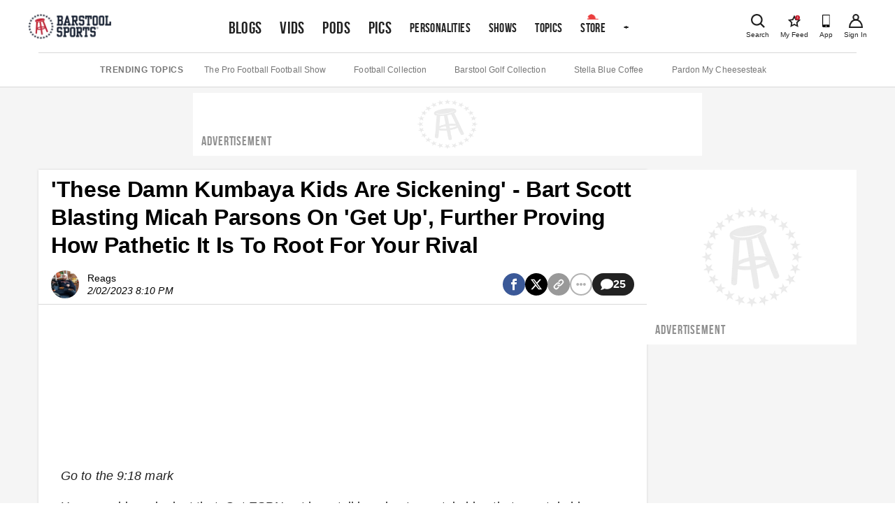

--- FILE ---
content_type: application/javascript; charset=utf-8
request_url: https://www.barstoolsports.com/_next/static/chunks/webpack-b11c61652daabc12.js
body_size: 2575
content:
!function(){"use strict";var e,r,t,_,n,a,c,i,u,o,f,d,l={},b={};function __webpack_require__(e){var r=b[e];if(void 0!==r)return r.exports;var t=b[e]={id:e,loaded:!1,exports:{}},_=!0;try{l[e].call(t.exports,t,t.exports,__webpack_require__),_=!1}finally{_&&delete b[e]}return t.loaded=!0,t.exports}__webpack_require__.m=l,e=[],__webpack_require__.O=function(r,t,_,n){if(t){n=n||0;for(var a=e.length;a>0&&e[a-1][2]>n;a--)e[a]=e[a-1];e[a]=[t,_,n];return}for(var c=1/0,a=0;a<e.length;a++){for(var t=e[a][0],_=e[a][1],n=e[a][2],i=!0,u=0;u<t.length;u++)c>=n&&Object.keys(__webpack_require__.O).every(function(e){return __webpack_require__.O[e](t[u])})?t.splice(u--,1):(i=!1,n<c&&(c=n));if(i){e.splice(a--,1);var o=_()}}return o},__webpack_require__.n=function(e){var r=e&&e.__esModule?function(){return e.default}:function(){return e};return __webpack_require__.d(r,{a:r}),r},t=Object.getPrototypeOf?function(e){return Object.getPrototypeOf(e)}:function(e){return e.__proto__},__webpack_require__.t=function(e,_){if(1&_&&(e=this(e)),8&_||"object"==typeof e&&e&&(4&_&&e.__esModule||16&_&&"function"==typeof e.then))return e;var n=Object.create(null);__webpack_require__.r(n);var a={};r=r||[null,t({}),t([]),t(t)];for(var c=2&_&&e;"object"==typeof c&&!~r.indexOf(c);c=t(c))Object.getOwnPropertyNames(c).forEach(function(r){a[r]=function(){return e[r]}});return a.default=function(){return e},__webpack_require__.d(n,a),n},__webpack_require__.d=function(e,r){for(var t in r)__webpack_require__.o(r,t)&&!__webpack_require__.o(e,t)&&Object.defineProperty(e,t,{enumerable:!0,get:r[t]})},__webpack_require__.f={},__webpack_require__.e=function(e){return Promise.all(Object.keys(__webpack_require__.f).reduce(function(r,t){return __webpack_require__.f[t](e,r),r},[]))},__webpack_require__.u=function(e){return"static/chunks/"+(({261:"reactPlayerKaltura",2121:"reactPlayerFacebook",2546:"reactPlayerStreamable",3096:"queryString",3743:"reactPlayerVimeo",4258:"reactPlayerMux",4439:"reactPlayerYouTube",4604:"tsub-middleware",4667:"reactPlayerMixcloud",6011:"reactPlayerFilePlayer",6125:"reactPlayerSoundCloud",6216:"reactPlayerTwitch",7493:"schemaFilter",7596:"reactPlayerDailyMotion",7664:"reactPlayerPreview",8055:"reactPlayerWistia",8119:"auto-track",8150:"legacyVideos",8888:"reactPlayerVidyard",9214:"remoteMiddleware",9464:"ajs-destination"})[e]||e)+"."+({261:"a77f708aaf72d212",309:"0f6e2566842ed4d7",834:"c88d9d16ad71abab",2121:"45c503057b7376b9",2546:"d4fced2ead54058e",2768:"df4cf460ac7238ed",3096:"e609e664ada360c1",3743:"f81de87bc22f9edc",4258:"939289ef397f4683",4439:"786230d2de8376cf",4604:"ce662843ddc95499",4667:"037af42bab89d471",6011:"7e532581724f0d4d",6125:"c62a550ee0b364a8",6216:"b6da04d39477e814",6861:"a5234a58aea65ca5",7493:"53b78d63eae5f0c7",7596:"2f79d36e3a150fd7",7664:"2516f6d0cf5cad5c",8055:"99310a93a000300e",8119:"cc7ffa946f140ba9",8150:"cdcb3ff27434f266",8888:"b130359d8ff5203a",9214:"e5edadcac03c7922",9464:"8d118cb20b3d6ffc"})[e]+".js"},__webpack_require__.miniCssF=function(e){return"static/css/"+({2768:"b28740b829b07463",2888:"0c96ed337f6fd01b"})[e]+".css"},__webpack_require__.g=function(){if("object"==typeof globalThis)return globalThis;try{return this||Function("return this")()}catch(e){if("object"==typeof window)return window}}(),__webpack_require__.o=function(e,r){return Object.prototype.hasOwnProperty.call(e,r)},_={},n="_N_E:",__webpack_require__.l=function(e,r,t,a){if(_[e]){_[e].push(r);return}if(void 0!==t)for(var c,i,u=document.getElementsByTagName("script"),o=0;o<u.length;o++){var f=u[o];if(f.getAttribute("src")==e||f.getAttribute("data-webpack")==n+t){c=f;break}}c||(i=!0,(c=document.createElement("script")).charset="utf-8",c.timeout=120,__webpack_require__.nc&&c.setAttribute("nonce",__webpack_require__.nc),c.setAttribute("data-webpack",n+t),c.src=__webpack_require__.tu(e)),_[e]=[r];var onScriptComplete=function(r,t){c.onerror=c.onload=null,clearTimeout(d);var n=_[e];if(delete _[e],c.parentNode&&c.parentNode.removeChild(c),n&&n.forEach(function(e){return e(t)}),r)return r(t)},d=setTimeout(onScriptComplete.bind(null,void 0,{type:"timeout",target:c}),12e4);c.onerror=onScriptComplete.bind(null,c.onerror),c.onload=onScriptComplete.bind(null,c.onload),i&&document.head.appendChild(c)},__webpack_require__.r=function(e){"undefined"!=typeof Symbol&&Symbol.toStringTag&&Object.defineProperty(e,Symbol.toStringTag,{value:"Module"}),Object.defineProperty(e,"__esModule",{value:!0})},__webpack_require__.nmd=function(e){return e.paths=[],e.children||(e.children=[]),e},__webpack_require__.tt=function(){return void 0===a&&(a={createScriptURL:function(e){return e}},"undefined"!=typeof trustedTypes&&trustedTypes.createPolicy&&(a=trustedTypes.createPolicy("nextjs#bundler",a))),a},__webpack_require__.tu=function(e){return __webpack_require__.tt().createScriptURL(e)},__webpack_require__.p="/_next/",c=function(e,r,t,_){var n=document.createElement("link");return n.rel="stylesheet",n.type="text/css",n.onerror=n.onload=function(a){if(n.onerror=n.onload=null,"load"===a.type)t();else{var c=a&&("load"===a.type?"missing":a.type),i=a&&a.target&&a.target.href||r,u=Error("Loading CSS chunk "+e+" failed.\n("+i+")");u.code="CSS_CHUNK_LOAD_FAILED",u.type=c,u.request=i,n.parentNode.removeChild(n),_(u)}},n.href=r,document.head.appendChild(n),n},i=function(e,r){for(var t=document.getElementsByTagName("link"),_=0;_<t.length;_++){var n=t[_],a=n.getAttribute("data-href")||n.getAttribute("href");if("stylesheet"===n.rel&&(a===e||a===r))return n}for(var c=document.getElementsByTagName("style"),_=0;_<c.length;_++){var n=c[_],a=n.getAttribute("data-href");if(a===e||a===r)return n}},u={2272:0},__webpack_require__.f.miniCss=function(e,r){u[e]?r.push(u[e]):0!==u[e]&&({2768:1})[e]&&r.push(u[e]=new Promise(function(r,t){var _=__webpack_require__.miniCssF(e),n=__webpack_require__.p+_;if(i(_,n))return r();c(e,n,r,t)}).then(function(){u[e]=0},function(r){throw delete u[e],r}))},o={2272:0},__webpack_require__.f.j=function(e,r){var t=__webpack_require__.o(o,e)?o[e]:void 0;if(0!==t){if(t)r.push(t[2]);else if(2272!=e){var _=new Promise(function(r,_){t=o[e]=[r,_]});r.push(t[2]=_);var n=__webpack_require__.p+__webpack_require__.u(e),a=Error();__webpack_require__.l(n,function(r){if(__webpack_require__.o(o,e)&&(0!==(t=o[e])&&(o[e]=void 0),t)){var _=r&&("load"===r.type?"missing":r.type),n=r&&r.target&&r.target.src;a.message="Loading chunk "+e+" failed.\n("+_+": "+n+")",a.name="ChunkLoadError",a.type=_,a.request=n,t[1](a)}},"chunk-"+e,e)}else o[e]=0}},__webpack_require__.O.j=function(e){return 0===o[e]},f=function(e,r){var t,_,n=r[0],a=r[1],c=r[2],i=0;if(n.some(function(e){return 0!==o[e]})){for(t in a)__webpack_require__.o(a,t)&&(__webpack_require__.m[t]=a[t]);if(c)var u=c(__webpack_require__)}for(e&&e(r);i<n.length;i++)_=n[i],__webpack_require__.o(o,_)&&o[_]&&o[_][0](),o[_]=0;return __webpack_require__.O(u)},(d=self.webpackChunk_N_E=self.webpackChunk_N_E||[]).forEach(f.bind(null,0)),d.push=f.bind(null,d.push.bind(d)),__webpack_require__.nc=void 0}();

--- FILE ---
content_type: application/javascript; charset=utf-8
request_url: https://www.barstoolsports.com/_next/static/KmzYEOPevbJVt4v_mVGKw/_ssgManifest.js
body_size: 696
content:
self.__SSG_MANIFEST=new Set(["\u002F","\u002F19thholecontest","\u002F404","\u002F[category]\u002F[slug]","\u002Faccount","\u002Faccount\u002Fchange-password","\u002Faccount\u002Fcreate-username","\u002Faccount\u002Ffavorites","\u002Faccount\u002Fforgot-password","\u002Faccount\u002Flogin","\u002Faccount\u002Freset-password","\u002Faccount\u002Fsignin","\u002Faccount\u002Fsignup","\u002Fadvertising-program-completion\u002Fraising-canes-april-2022","\u002Fadvertising-program-completion\u002Fwould-athlete-june-2022","\u002Fadvertising-program-completion\u002Fwould-influencer-june-2022","\u002Farizonabowl","\u002Fathlete-opportunity\u002Fraising-canes-april-2022","\u002Fballina","\u002Fbarstool-athlete","\u002Fbarstool-sportsbook","\u002Fbarstool-sportsbook\u002Fcasino-games","\u002Fbarstool-sportsbook\u002Ffavorite-sports","\u002Fbarstool-sportsbook\u002Ffavorite-teams","\u002Fbarstool-sportsbook\u002Fhorses","\u002Fbarstool-sportsbook\u002Finfo","\u002Fbarstool-sportsbook\u002Fthank-you","\u002Fbarstool-sportsbook\u002Funavailable","\u002Fbarstool-sportsbook\u002Fwager-amount","\u002Fbarstool-sportsbook\u002Fwager-frequency","\u002Fbarstool500","\u002Fbio\u002F[id]","\u002Fbio\u002F[id]\u002F[slug]","\u002Fbio\u002F[id]\u002F[slug]\u002Fabout","\u002Fbio\u002F[id]\u002F[slug]\u002Farticles","\u002Fbio\u002F[id]\u002F[slug]\u002Fmerch","\u002Fbio\u002F[id]\u002F[slug]\u002Fpodcasts","\u002Fbio\u002F[id]\u002F[slug]\u002Fvideos","\u002Fblog\u002F[id]\u002F[slug]","\u002Fblogs","\u002Fblogs\u002Ffavorites","\u002Fbrandcontentsubmissionform","\u002Fcategory\u002F[slug]","\u002Fcheez-it-rules","\u002Fcollegesubmission","\u002Fcontent-policy","\u002Fcontentsubmission","\u002Fcookie-policy","\u002Fcopilot-sweeps","\u002Fcopilot-sweeps\u002Fterms","\u002Fdave-and-dans-1-million-betting-tournament","\u002Fdigital-sale-terms","\u002Fdownload","\u002Fevents","\u002Ffavorites","\u002Ffffsweeps","\u002Ffffsweeps\u002Fterms","\u002Fgalleries","\u002Fgallery\u002F[id]\u002F[slug]","\u002Fguest-appearance-terms","\u002Fhasbulla-autographed-air-force-1","\u002Fhockeyfest","\u002Fhockeyfest\u002Ffaq","\u002Fhockeyheroes","\u002Fjobs","\u002Fjobs\u002Fdetails","\u002Fkrakengiveaway","\u002Fmerch-care-package","\u002Fmessaging-terms","\u002Fmusic-license-form","\u002Fnewsletter","\u002Fnewsletter\u002Fwake-up-barstool","\u002Fnewsletter\u002Fwhine-with-kelly","\u002Fold-terms-of-use","\u002Fpartner","\u002Fpartnerships","\u002Fpartnerships\u002Fcase-studies","\u002Fpartnerships\u002Fpartners","\u002Fpartnerships\u002Fsponsorships","\u002Fpartnerships\u002Fsponsorships\u002Faudience-targeting","\u002Fpartnerships\u002Fsponsorships\u002Fbranded-social","\u002Fpartnerships\u002Fsponsorships\u002Fcommerce","\u002Fpartnerships\u002Fsponsorships\u002Fcreative-services","\u002Fpartnerships\u002Fsponsorships\u002Fexperiential","\u002Fpartnerships\u002Fsponsorships\u002Fpremium-integration","\u002Fpartnerships\u002Fupfront-event","\u002Fpartnerships\u002Fverticals","\u002Fpersonalities","\u002Fpodcast-episode\u002F[id]","\u002Fpodcast\u002F[id]\u002F[slug]","\u002Fpodcasts","\u002Fpodcasts\u002F[id]\u002F[slug]","\u002Fpodcasts\u002F[id]\u002F[slug]\u002F[episode]","\u002Fprivacy-policy","\u002Fprivacy-policy\u002F6-23-2022","\u002Fprivacy-policy\u002F9-22-2023","\u002Fprivacy-policy\u002Fpast-policies","\u002Fpromotional-programs-agreement","\u002Frecap\u002F[id]","\u002Frecap\u002Fpreview\u002F[id]","\u002Fshows","\u002Fshows\u002F[id]","\u002Fshows\u002F[id]\u002F[slug]","\u002Fshows\u002F[id]\u002F[slug]\u002Fabout","\u002Fshows\u002F[id]\u002F[slug]\u002Farticles","\u002Fshows\u002F[id]\u002F[slug]\u002Fmerch","\u002Fshows\u002F[id]\u002F[slug]\u002Fpodcasts","\u002Fshows\u002F[id]\u002F[slug]\u002Fvideos","\u002Fsponsors\u002F[brand]","\u002Fsweeps\u002Fpatbev-bracket","\u002Fsweepstakes","\u002Ftalent-search","\u002Ftalent-search-mo","\u002Ftaylormade","\u002Fterms-of-use","\u002Fthe-big-brain-terms-of-service","\u002Ftopics\u002F[slug]","\u002Ftruly","\u002Ftryouttuesday","\u002Fugc","\u002Fviceroy-signup","\u002Fvideo-podcast\u002F[id]\u002F[slug]","\u002Fvideo\u002F[id]\u002F[slug]","\u002Fvideos","\u002Fvideos\u002Ffavorites","\u002Fvideos\u002Flatest","\u002Fvideos\u002Fplaylists","\u002Fviral"]);self.__SSG_MANIFEST_CB&&self.__SSG_MANIFEST_CB()

--- FILE ---
content_type: application/javascript; charset=utf-8
request_url: https://www.barstoolsports.com/static/scripts/in-mobi.js
body_size: 2309
content:
// <!-- InMobi Choice. Consent Manager Tag v3.0 (for TCF 2.2) -->
;(function () {
  const isProd = window.location.hostname === 'www.barstoolsports.com'
  var host = isProd ? 'www.barstoolsports.com' : 'www.barstoolsports.dev'
  var element = document.createElement('script')
  var firstScript = document.getElementsByTagName('script')[0]
  var url = 'https://cmp.inmobi.com'.concat('/choice/', '-pfEUvY-A_hgs', '/', host, '/choice.js?tag_version=V3')
  var uspTries = 0
  var uspTriesLimit = 3
  element.async = true
  element.type = 'text/javascript'
  element.src = url

  firstScript.parentNode.insertBefore(element, firstScript)

  function makeStub() {
    var TCF_LOCATOR_NAME = '__tcfapiLocator'
    var queue = []
    var win = window
    var cmpFrame

    function addFrame() {
      var doc = win.document
      var otherCMP = !!win.frames[TCF_LOCATOR_NAME]

      if (!otherCMP) {
        if (doc.body) {
          var iframe = doc.createElement('iframe')

          iframe.style.cssText = 'display:none'
          iframe.name = TCF_LOCATOR_NAME
          doc.body.appendChild(iframe)
        } else {
          setTimeout(addFrame, 5)
        }
      }
      return !otherCMP
    }

    function tcfAPIHandler() {
      var gdprApplies
      var args = arguments

      if (!args.length) {
        return queue
      } else if (args[0] === 'setGdprApplies') {
        if (args.length > 3 && args[2] === 2 && typeof args[3] === 'boolean') {
          gdprApplies = args[3]
          if (typeof args[2] === 'function') {
            args[2]('set', true)
          }
        }
      } else if (args[0] === 'ping') {
        var retr = {
          gdprApplies: gdprApplies,
          cmpLoaded: false,
          cmpStatus: 'stub'
        }

        if (typeof args[2] === 'function') {
          args[2](retr)
        }
      } else {
        if (args[0] === 'init' && typeof args[3] === 'object') {
          args[3] = Object.assign(args[3], { tag_version: 'V3' })
        }
        queue.push(args)
      }
    }

    function postMessageEventHandler(event) {
      var msgIsString = typeof event.data === 'string'
      var json = {}

      try {
        if (msgIsString) {
          json = JSON.parse(event.data)
        } else {
          json = event.data
        }
      } catch (ignore) {}

      var payload = json.__tcfapiCall

      if (payload) {
        window.__tcfapi(
          payload.command,
          payload.version,
          function (retValue, success) {
            var returnMsg = {
              __tcfapiReturn: {
                returnValue: retValue,
                success: success,
                callId: payload.callId
              }
            }
            if (msgIsString) {
              returnMsg = JSON.stringify(returnMsg)
            }
            if (event && event.source && event.source.postMessage) {
              event.source.postMessage(returnMsg, '*')
            }
          },
          payload.parameter
        )
      }
    }

    while (win) {
      try {
        if (win.frames[TCF_LOCATOR_NAME]) {
          cmpFrame = win
          break
        }
      } catch (ignore) {}

      if (win === window.top) {
        break
      }
      win = win.parent
    }
    if (!cmpFrame) {
      addFrame()
      win.__tcfapi = tcfAPIHandler
      win.addEventListener('message', postMessageEventHandler, false)
    }
  }

  makeStub()

  function makeGppStub() {
    const CMP_ID = 10
    const SUPPORTED_APIS = [
      '2:tcfeuv2',
      '6:uspv1',
      '7:usnatv1',
      '8:usca',
      '9:usvav1',
      '10:uscov1',
      '11:usutv1',
      '12:usctv1'
    ]

    window.__gpp_addFrame = function (n) {
      if (!window.frames[n]) {
        if (document.body) {
          var i = document.createElement('iframe')
          i.style.cssText = 'display:none'
          i.name = n
          document.body.appendChild(i)
        } else {
          window.setTimeout(window.__gpp_addFrame, 10, n)
        }
      }
    }
    window.__gpp_stub = function () {
      var b = arguments
      __gpp.queue = __gpp.queue || []
      __gpp.events = __gpp.events || []

      if (!b.length || (b.length == 1 && b[0] == 'queue')) {
        return __gpp.queue
      }

      if (b.length == 1 && b[0] == 'events') {
        return __gpp.events
      }

      var cmd = b[0]
      var clb = b.length > 1 ? b[1] : null
      var par = b.length > 2 ? b[2] : null
      if (cmd === 'ping') {
        clb(
          {
            gppVersion: '1.1', // must be “Version.Subversion”, current: “1.1”
            cmpStatus: 'stub', // possible values: stub, loading, loaded, error
            cmpDisplayStatus: 'hidden', // possible values: hidden, visible, disabled
            signalStatus: 'not ready', // possible values: not ready, ready
            supportedAPIs: SUPPORTED_APIS, // list of supported APIs
            cmpId: CMP_ID, // IAB assigned CMP ID, may be 0 during stub/loading
            sectionList: [],
            applicableSections: [-1],
            gppString: '',
            parsedSections: {}
          },
          true
        )
      } else if (cmd === 'addEventListener') {
        if (!('lastId' in __gpp)) {
          __gpp.lastId = 0
        }
        __gpp.lastId++
        var lnr = __gpp.lastId
        __gpp.events.push({
          id: lnr,
          callback: clb,
          parameter: par
        })
        clb(
          {
            eventName: 'listenerRegistered',
            listenerId: lnr, // Registered ID of the listener
            data: true, // positive signal
            pingData: {
              gppVersion: '1.1', // must be “Version.Subversion”, current: “1.1”
              cmpStatus: 'stub', // possible values: stub, loading, loaded, error
              cmpDisplayStatus: 'hidden', // possible values: hidden, visible, disabled
              signalStatus: 'not ready', // possible values: not ready, ready
              supportedAPIs: SUPPORTED_APIS, // list of supported APIs
              cmpId: CMP_ID, // list of supported APIs
              sectionList: [],
              applicableSections: [-1],
              gppString: '',
              parsedSections: {}
            }
          },
          true
        )
      } else if (cmd === 'removeEventListener') {
        var success = false
        for (var i = 0; i < __gpp.events.length; i++) {
          if (__gpp.events[i].id == par) {
            __gpp.events.splice(i, 1)
            success = true
            break
          }
        }
        clb(
          {
            eventName: 'listenerRemoved',
            listenerId: par, // Registered ID of the listener
            data: success, // status info
            pingData: {
              gppVersion: '1.1', // must be “Version.Subversion”, current: “1.1”
              cmpStatus: 'stub', // possible values: stub, loading, loaded, error
              cmpDisplayStatus: 'hidden', // possible values: hidden, visible, disabled
              signalStatus: 'not ready', // possible values: not ready, ready
              supportedAPIs: SUPPORTED_APIS, // list of supported APIs
              cmpId: CMP_ID, // CMP ID
              sectionList: [],
              applicableSections: [-1],
              gppString: '',
              parsedSections: {}
            }
          },
          true
        )
      } else if (cmd === 'hasSection') {
        clb(false, true)
      } else if (cmd === 'getSection' || cmd === 'getField') {
        clb(null, true)
      }
      //queue all other commands
      else {
        __gpp.queue.push([].slice.apply(b))
      }
    }
    window.__gpp_msghandler = function (event) {
      var msgIsString = typeof event.data === 'string'
      try {
        var json = msgIsString ? JSON.parse(event.data) : event.data
      } catch (e) {
        var json = null
      }
      if (typeof json === 'object' && json !== null && '__gppCall' in json) {
        var i = json.__gppCall
        window.__gpp(
          i.command,
          function (retValue, success) {
            var returnMsg = {
              __gppReturn: {
                returnValue: retValue,
                success: success,
                callId: i.callId
              }
            }
            event.source.postMessage(msgIsString ? JSON.stringify(returnMsg) : returnMsg, '*')
          },
          'parameter' in i ? i.parameter : null,
          'version' in i ? i.version : '1.1'
        )
      }
    }
    if (!('__gpp' in window) || typeof window.__gpp !== 'function') {
      window.__gpp = window.__gpp_stub
      window.addEventListener('message', window.__gpp_msghandler, false)
      window.__gpp_addFrame('__gppLocator')
    }
  }

  makeGppStub()

  var uspStubFunction = function () {
    var arg = arguments
    if (typeof window.__uspapi !== uspStubFunction) {
      setTimeout(function () {
        if (typeof window.__uspapi !== 'undefined') {
          window.__uspapi.apply(window.__uspapi, arg)
        }
      }, 500)
    }
  }

  var checkIfUspIsReady = function () {
    uspTries++
    if (window.__uspapi === uspStubFunction && uspTries < uspTriesLimit) {
      console.warn('USP is not accessible')
    } else {
      clearInterval(uspInterval)
    }
  }

  if (typeof window.__uspapi === 'undefined') {
    window.__uspapi = uspStubFunction
    var uspInterval = setInterval(checkIfUspIsReady, 6000)
  }
})()
// <!-- End InMobi Choice. Consent Manager Tag v3.0 (for TCF 2.2) -->
